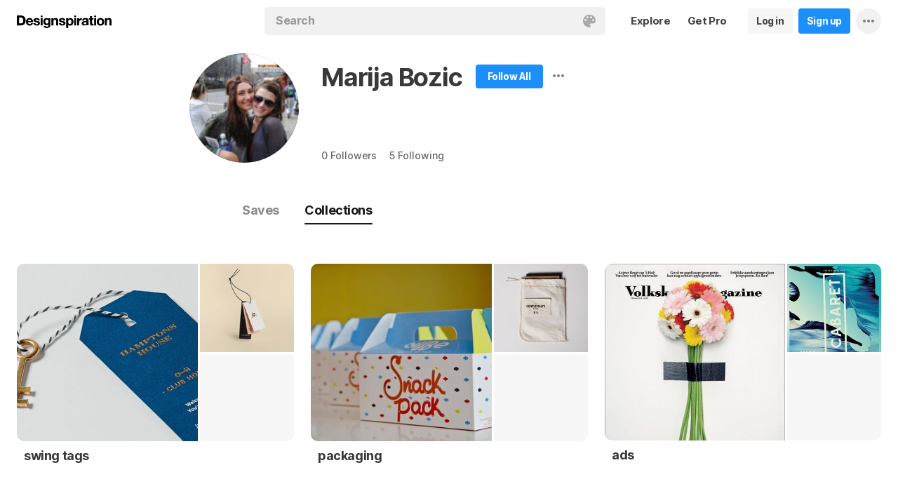

--- FILE ---
content_type: text/html; charset=UTF-8
request_url: https://www.designspiration.com/mareehyah/
body_size: 7378
content:
<!DOCTYPE html>
<html lang="en" class="en Light" data-controller="profile profileCollections" data-page="profile-collections" data-an="User Profiles|Profile Collections|1">
<head>

<meta http-equiv="Content-Type" content="text/html;charset=UTF-8">
<meta http-equiv="x-dns-prefetch-control" content="on">
<meta name="viewport" content="width=device-width, initial-scale=1.0, minimum-scale=1.0, user-scalable=no">

<link rel="dns-prefetch" href="https://s.dspncdn.com">
<link rel="preconnect" href="https://s.dspncdn.com">
<link rel="dns-prefetch" href="https://dspncdn.com">
<link rel="preconnect" href="https://dspncdn.com">

<link rel="preload" href="https://s.dspncdn.com/a1/webapp/fonts/Inter/Inter-roman-var.woff2" as="font" type="font/woff2" crossorigin="anonymous">
<link rel="preload" href="https://s.dspncdn.com/a1/webapp/fonts/Inter/Inter-italic-var.woff2" as="font" type="font/woff2" crossorigin="anonymous">

<title>Collections Marija Bozic (@mareehyah) has discovered on Designspiration</title>

<meta name="description" content="Find inspiration from Marija Bozic (@mareehyah) on Designspiration.">

<meta name="keywords" content="designspiration, designinspiration, designspirations, moodboards, inspiration, design inspiration, discover inspiration, image search, dspn, photography inspiration, architecture inspiration, web design inspiration">

<meta name="referrer" content="origin-when-cross-origin">
<meta name="csrf-name" content="X_CSRF_TOKEN">
<meta name="csrf-token" content="5b6e4bc0212b286a4a04373be162c0379cf63087a7cd77e4161f208e7b4b62ce">
<link rel="apple-touch-icon" href="https://s.dspncdn.com/a1/webapp/img/favicons/apple-touch-icon-144x144.png">
<link rel="icon" href="https://s.dspncdn.com/a1/webapp/img/favicons/favicon-32x32.png">

<link rel="search" type="application/opensearchdescription+xml" href="/opensearch.xml" title="Designspiration">
<link rel="publisher" href="https://plus.google.com/+designspiration">


<link rel="canonical" href="https://www.designspiration.com/mareehyah/">

<meta name="application-name" content="Designspiration">
<meta name="msapplication-TileColor" content="#FFFFFF">
<meta name="msapplication-TileImage" content="https://s.dspncdn.com/a1/webapp/img/favicons/mstile-144x144.png">
<meta name="theme-color" content="#FFFFFF" property="theme-color">

<meta name="twitter:card" content="summary_large_image">
<meta name="twitter:site" content="@designspiration">
<meta name="twitter:url" content="https://www.designspiration.com/mareehyah/">
<meta name="twitter:title" content="Collections Marija Bozic (@mareehyah) has discovered on Designspiration">
<meta name="twitter:description" content="Find inspiration from Marija Bozic (@mareehyah) on Designspiration.">
<meta name="twitter:image" content="https://dspncdn.com/a1/avatars/400x/96/ee/96eec68a89fc934be88921507452893d.jpg">

<meta property="fb:app_id" content="129861400415426">
<meta property="og:site_name" content="Designspiration">
<meta property="og:url" content="https://www.designspiration.com/mareehyah/">
<meta property="og:title" content="Collections Marija Bozic (@mareehyah) has discovered on Designspiration">
<meta property="og:description" content="Find inspiration from Marija Bozic (@mareehyah) on Designspiration.">
<meta property="og:image" content="https://dspncdn.com/a1/avatars/400x/96/ee/96eec68a89fc934be88921507452893d.jpg">
<meta property="og:type" content="website">

<link rel="stylesheet" type="text/css" href="https://s.dspncdn.com/a1/webapp/css/pages/desktop-472dbb35.css" media="all">
<link rel="stylesheet" type="text/css" href="https://s.dspncdn.com/a1/webapp/css/pages/profile-0ea098ca.css" media="all">


<script type="text/javascript">var App={config:{"BASE_URL":"https:\/\/www.designspiration.com","CDN_LOCAL":"https:\/\/s.dspncdn.com\/a1\/webapp","IMG_URL":"https:\/\/dspncdn.com\/a1","DEBUG":false,"DEVELOPMENT":false,"isLoggedIn":false,"isSubscriber":false,"isEmailConfirmed":null,"gridItemWidth":236,"gridItemMaxHeight":600,"gridItemGutter":24,"gridMinColumns":2,"gridMaxColumns":9,"lastAccessUI":"signup","fb_auth_app_id":"129861400415426","fb_graph_version":"v8.0","g_auth_client_id":"167338216752-gm3r3tnodgm7nfbigdqk61678gvk0gdl.apps.googleusercontent.com","g_rc_idv2":"6LfO5JgnAAAAAPUAY8At06mha-1AXR468pJ84DrA","stripe":"pk_live_aYMhNb4xKtWxpOD5VZkiX0SJ","proPlanMo":5,"proPlanYr":50,"gaEnabled":true,"gaAccountNumber":"G-XWM7TRSE8F","user":{"userID":false,"username":null,"displayName":null,"colorMode":"Light","survey":false}},COMPONENTS:{"account-verification":"ucekvdjB45AEbAzcxsmE7zh1","acquisition-announcement":"u42tDzpr0wjm4heeavtqwjlm","alert":"AuAyB060rs6uqsB826nAnset","autocomplete":"n1mgtCq4mDhp3av3w45rzd81","cancel-subscription":"q5tlb0v1l0ky1177orzyo21g","change-password":"u4aeAtg7kau4o3Bmosdd7icd","change-plan":"5ohhobtCyf0cB20hpsvCklkq","collection-collaboration":"5l0uf6bij2866347z5gjaqex","color-search":"glE6EsnqouB4nBn6mooy2490","create-collection":"tpAqmx40jdfk20zE67671jta","create-subscription":"wl5mpucoC76fcxeh39ys0e6a","create-vision":"nf4Dwv2qvE4rxo9c9j9BjEdA","delete-account-request":"ypwju993gs028Bui5j6c1uA1","edit-collection":"tborgdixnzdm1f8BClwEjAdq","edit-save":"yu7CnigwqE8t6tkC5Aju5smx","feature-announcement":"AynoylpEx8yclD8Bms7cp6vk","login-pro":"hhpywEax8ckuatlBghdqtoDu","login":"7Ajfeuuy61vyqdgqfszxl0e0","renew-subscription":"mroAh47ei2DEmz7Arqw2Extd","report":"x83slfzwAoE61E3e3luBnh6v","save-closeup":"klbBl1gesu8dxEazo14ss2f9","save-from-website":"cEfzdD4jje9C6Agu62bgy00E","save-to-collection":"b9Aep1mv98n5AB45hps646u2","share":"5iw4eqbq1i5jlylmqbt5eyx6","signup-pro":"vlo027zEzzm2dswl6y56vcm6","signup":"0rm2Bfmh4kkofhshlAfqqbrE","survey":"xqg9u5ucrEt89mysa7mn0e5m","update-card":"wtjntrjhCthpi96zhbvl2C3A","upload-media":"zj8z0mfxhouDB2xDy7lbvcue","visual-search":"bd3C0AyvvhBfra2wfsAdbtow"},data:false,browser:{height:0,width:0,pageHeight:0,pageWidth:0,init:function(){this.height=this.getWindowHeight(),this.width=this.pageWidth=this.getWindowWidth()},getPageHeight:function(){var t=document.body,e=document.documentElement;return Math.max(Math.max(t.scrollHeight,e.scrollHeight),Math.max(t.offsetHeight,e.offsetHeight),Math.max(t.clientHeight,e.clientHeight))},getWindowHeight:function(){return document.documentElement.clientHeight||window.innerHeight},getWindowWidth:function(){return document.documentElement.clientWidth||document.body.scrollWidth||window.innerWidth},getViewportHeight:function(){return window.innerHeight}}};App.browser.init();</script>

<script defer type="text/javascript" src="https://s.dspncdn.com/a1/webapp/js/desktop-427ced75.js"></script>

<script>var PaginationParams={"next":null,"prev":null,"current":1,"has_more":false,"id":null,"max_viewable":2};</script>
</head>

<body>
    <div class="App ProfileCollections Profile">
	    <div class="Header">
	<div class="headerContainer">
		<div class="logoContainer">
	        <a href="/" class="logoLink">
	            <svg xmlns="http://www.w3.org/2000/svg" width="136" height="18"><path d="M6.104.078H0v14.087h6.104c4 0 6.417-2.66 6.417-7.122 0-4.226-2.504-6.965-6.417-6.965zm-.235 11.27H3.287V2.974h2.035c2.66 0 3.835 1.33 3.835 4.383 0 3.6-2.27 4-3.287 4zM35.374 0c-.783 0-1.487.626-1.487 1.4s.626 1.4 1.487 1.4c.783 0 1.487-.626 1.487-1.4S36.156 0 35.374 0zm1.408 4h-2.896v10.252h2.896V4zm8.298 1.176c-.626-1.017-1.565-1.487-2.974-1.487-3.052 0-4.383 2.66-4.383 5.087 0 3.2 1.643 5.165 4.383 5.165 1.33 0 2.426-.548 2.974-1.4v1.096c0 .783-.235 1.4-.626 1.878-.4.4-.86.548-1.565.548-1.017 0-1.644-.4-1.878-1.096h-2.974C38.27 17.06 40.462 18 42.497 18c4.383 0 5.322-2.504 5.322-4.54V4H45v1.174h.078zM42.8 11.66c-2.035 0-2.2-2.27-2.2-2.974 0-1.33.548-2.817 2.2-2.817 1.878 0 2.27 1.643 2.27 3.052s-.704 2.74-2.27 2.74zm33.27-7.98c-1.33 0-2.348.47-2.974 1.4V3.992H70.28v13.774h2.896V13.07c.626.86 1.8 1.4 2.974 1.4 3.13 0 4.54-2.74 4.54-5.322.078-2.504-1.174-5.478-4.617-5.478zm-.548 8.53c-2.113 0-2.348-2.2-2.348-3.13s.235-3.2 2.348-3.2c1.722 0 2.348 1.643 2.348 3.2 0 1.174-.313 3.13-2.348 3.13zm9-8.22h-2.896v10.252h2.896V4zm-1.41-4c-.783 0-1.487.626-1.487 1.4s.626 1.4 1.487 1.4c.783 0 1.487-.626 1.487-1.4S83.897 0 83.114 0zm9.468 7.044V3.757h-.078c-.235-.078-.47-.078-.626-.078-1.33 0-2.504.86-3.2 2.035V3.992h-2.74v10.252h2.896V9.86c0-1.957.86-2.974 2.66-2.974.313 0 .704.078 1.017.157h.078zm9.548 4.852V6.73c0-2.035-1.487-3.052-4.54-3.052-2.2 0-4.383.783-4.54 3.365V7.2h2.817v-.078c.078-1.017.548-1.487 1.643-1.487 1.017 0 1.644.235 1.644 1.252 0 .86-1.017 1.017-2.348 1.096-.313 0-.626.078-.86.078-1.722.235-3.522.783-3.522 3.13 0 1.878 1.33 3.13 3.522 3.13 1.33 0 2.504-.4 3.365-1.174 0 .235.078.548.157.86v.078h2.974l-.078-.157c-.157-.235-.235-1.017-.235-2.035zm-2.974-1.644c0 1.487-.704 2.27-2.2 2.27-1.096 0-1.644-.4-1.644-1.174 0-.86.626-1.174 1.565-1.4.235 0 .47-.078.626-.078.626-.078 1.174-.157 1.565-.4v.783h.078zm8.06-9.312h-2.896v3.052h-1.643v2.035h1.643v5.87c0 2.2 1.722 2.504 3.287 2.504l1.644-.078h.078v-2.348h-.078c-.235.078-.548.078-.86.078-.86 0-1.096-.235-1.096-1.096v-5h2.035V3.992h-2.113V.94zm4.46-.94c-.782 0-1.487.626-1.487 1.4s.626 1.4 1.487 1.4c.783 0 1.487-.626 1.487-1.4-.078-.783-.704-1.4-1.487-1.4zm1.41 4h-2.896v10.252h2.896V4zm6.183-.3c-3.2 0-5.322 2.113-5.322 5.4s2.113 5.4 5.322 5.4 5.322-2.113 5.322-5.4-2.113-5.4-5.322-5.4zm0 8.53c-2.035 0-2.348-1.957-2.348-3.13s.313-3.13 2.348-3.13 2.348 1.957 2.348 3.13-.313 3.13-2.348 3.13zm11.974-8.532c-1.252 0-2.426.626-3.052 1.565V4h-2.74v10.252h2.896V8.53c0-1.643.626-2.504 1.956-2.504 1.174 0 1.8.704 1.8 2.426v5.8h2.974v-6.26c0-2.2-.704-4.383-3.835-4.304zm-76.148 0c-1.252 0-2.426.626-3.052 1.565V4h-2.74v10.252H52.2V8.53c0-1.643.626-2.504 1.957-2.504 1.174 0 1.8.704 1.8 2.426v5.8h2.974v-6.26c0-2.2-.704-4.383-3.835-4.304zm10.956 4.305c-.235-.078-.548-.078-.783-.157-1.252-.235-2.348-.47-2.348-1.252s.94-.86 1.487-.86c1.174 0 1.722.47 1.8 1.33v.078h2.817v-.078c-.235-2.74-2.583-3.287-4.54-3.287-.94 0-2.66.157-3.678 1.174-.548.548-.783 1.252-.704 2.113.078 1.878 1.956 2.504 3.444 2.817 1.956.4 2.896.626 2.896 1.4 0 .86-.94 1.174-1.722 1.174-1.174 0-1.956-.548-2.035-1.487v-.078H59.87v.078c.157 2.2 1.957 3.444 4.774 3.444 1.4 0 4.696-.313 4.696-3.6-.078-1.8-1.644-2.426-3.287-2.817zm-36.312 0c-.235-.078-.548-.078-.783-.157-1.252-.235-2.348-.47-2.348-1.252s.94-.86 1.487-.86c1.174 0 1.722.47 1.8 1.33v.078h2.817v-.078c-.235-2.74-2.583-3.287-4.54-3.287-.94 0-2.66.157-3.678 1.174-.548.548-.783 1.252-.704 2.113.078 1.878 1.957 2.504 3.443 2.817 1.957.4 2.896.626 2.896 1.4 0 .86-.94 1.174-1.722 1.174-1.174 0-1.957-.548-2.035-1.487v-.078H23.48v.078c.157 2.2 1.956 3.444 4.774 3.444 1.4 0 4.696-.313 4.696-3.6.078-1.8-1.565-2.426-3.2-2.817zM18.236 3.68c-3.052 0-5.244 2.27-5.244 5.4 0 3.2 2.113 5.4 5.244 5.4 2.426 0 4.07-1.174 4.774-3.443v-.078h-2.583v.078c-.157.626-1.096 1.252-2.113 1.252-1.487 0-2.27-.783-2.426-2.426h7.278v-.078c.078-1.8-.4-3.522-1.487-4.617-.783-1.017-2.035-1.487-3.443-1.487zm-2.27 4.226c.078-.783.626-1.957 2.2-1.957 1.487 0 1.957 1.096 2.113 1.957h-4.304z"></path></svg>	        </a>
		</div>

		<div class="rightHeaderContent">
			<ul class="navItems">

										

					<li class="navItem hideableNavItem">
						<a href="/explore/" class="textHeaderButton">
							<span>Explore</span>
						</a>
	                </li>

					<li class="navItem lastNextNavItem hideableNavItem">
						<a href="/pro/" class="textHeaderButton getProButton">
							<span>Get Pro</span>
						</a>
	                </li>

					<li class="navItem hideableNavItem">
						<a href="/login/" class="loginHeaderButton">
							<span>Log in</span>
						</a>
					</li>
	
					<li class="navItem hideableNavItem">
						<a href="/signup/" class="signupHeaderButton">
							<span>Sign up</span>
						</a>
					</li>

				
				<li class="navItem">
					<button type="button" class="more dropdownTrigger btn" data-type="more">
						<span class="moreDropdownContainer">
							<svg xmlns="http://www.w3.org/2000/svg" width="16" height="4" fill-rule="evenodd">
								<path d="M2 0a2 2 0 1 0 0 4 2 2 0 1 0 0-4m6 0a2 2 0 1 0 0 4 2 2 0 1 0 0-4m6 0a2 2 0 1 0 0 4 2 2 0 1 0 0-4"></path>
							</svg>
						</span>
					</button>

					<div class="dropdown module moreDropdown" data-pos="right">
					    <div class="moduleContainer">
						    <div class="dropdownCaret">
						        <div class="dropdownCaretOuter up"></div>
						        <div class="dropdownCaretInner up"></div>		    
						    </div>

					        <div class="dropdownContainer">
					            <ul class="dropNavItems">							
														
					                <li class="loginAndSignup">
										<a href="/login/" class="loginHeaderButton">
											<span>Log in</span>
										</a>

										<a href="/signup/" class="signupHeaderButton">
											<span>Sign up</span>
										</a>
					                </li>
								
					                <li>
					                    <a href="/about/" class="dropNavItem">About</a>
					                </li>

					                <li>
					                    <a href="/pro/" class="dropNavItem">Pro Account</a>
					                </li>

					                <li>
					                    <a href="https://blog.designspiration.com" class="dropNavItem">News &amp; Updates</a>
					                </li>

					                <li>
					                    <a href="/about/support/" class="dropNavItem">Support</a>
					                </li>

					                <li>
					                    <a href="/sitemap/users/a/" class="dropNavItem">Sitemap</a>
					                </li>
	
					                <li class="line"></li>

					                <li>
					                    <a href="/" class="dropNavItem">Back to Home</a>
					                </li>
					            </ul>
					        </div>
					    </div>
					
					    <div class="moduleOverlay canClose"></div>
					</div>
				</li>
				
				<li class="navItem">
									</li>
			</ul>
		</div>

		<div class="centerHeaderContent">
		    <div class="searchForm">
	        	<form action="/search/" method="GET" name="search">
					<div class="background">
						<ul class="searchTray">
							<li class="searchTokenItem tokenInput">
								<input autocomplete="off" type="text" name="q" class="field" data-text="Search" placeholder="Search">
								
								<div class="searchIcons">
									
									<button class="colorSearchTrigger">
										<svg class="colorSearchIcon" width="18" height="18" viewBox="0 0 18 18" fill="none" xmlns="http://www.w3.org/2000/svg">
											<path fill-rule="evenodd" clip-rule="evenodd" d="M0 9c0 4.97 4.5 9 8.635 9 2.92 0 2.554-1.946 1.946-2.554s-1.095-1.094-.973-1.824c.1-.6.608-1.095 1.703-1.095h1.58c1.338 0 2.797-.243 3.65-.973C17.514 10.72 18 9.486 18 8.15 18 3.77 14.28 0 9.243 0S0 4.03 0 9zm4.986-1.46A1.46 1.46 0 0 1 3.527 9a1.46 1.46 0 0 1-1.459-1.459 1.46 1.46 0 0 1 1.459-1.459 1.46 1.46 0 0 1 1.459 1.459zM14.473 9a1.46 1.46 0 0 0 1.46-1.459 1.46 1.46 0 0 0-1.46-1.459 1.46 1.46 0 0 0-1.459 1.459A1.46 1.46 0 0 0 14.473 9zm-1.46-5.35a1.46 1.46 0 0 1-1.46 1.459 1.46 1.46 0 0 1-1.46-1.459 1.46 1.46 0 0 1 1.46-1.459 1.46 1.46 0 0 1 1.46 1.459zm-6.568 1.46a1.46 1.46 0 0 0 1.459-1.459 1.46 1.46 0 0 0-1.459-1.459 1.46 1.46 0 0 0-1.459 1.459 1.46 1.46 0 0 0 1.459 1.459z"></path>
										</svg>
									</button>

																	</div>
							</li>
						</ul>
					</div>
				</form>
		
	            <div class="searchSuggestions">
	<div class="canClose"></div>
	<div class="searchSuggestionAligner">
		<div class="searchSuggestionContainer">
			<ul class="suggestionTray"></ul>

<!--
			<div class="paletteSuggestionContainer">
				<span class="trayTitle">Palettes</span>
								
				<div class="paletteSuggestions">
					<div class="horizontalScroller">
					  	<div class="outerHorizontalScroller">
						    <div class="innerHorizontalScroller">
					        	<ul class="scrollerGuide"></ul>
				        	</div>
					    </div>
	
						<button class="prevShift">
							<svg xmlns="http://www.w3.org/2000/svg" width="9" height="15">
								<path d="M8.6 12.73L3.26 7.5 8.6 2.27c.256-.248.4-.586.4-.94s-.144-.69-.4-.94c-.534-.523-1.383-.523-1.916 0L.4 6.548c-.534.523-.534 1.368 0 1.89l6.283 6.17c.534.523 1.383.523 1.916 0 .256-.248.4-.586.4-.94s-.144-.69-.4-.94z"></path>
							</svg>
						</button>
						
						<button class="nextShift active">
							<svg xmlns="http://www.w3.org/2000/svg" width="9" height="15">
								<path d="M.4 12.73L5.74 7.5.4 2.27c-.256-.248-.4-.586-.4-.94S.144.64.4.392c.534-.523 1.383-.523 1.916 0L8.6 6.548c.534.523.534 1.368 0 1.89l-6.283 6.17c-.534.523-1.383.523-1.916 0-.256-.248-.4-.586-.4-.94s.144-.69.4-.94z"></path>
							</svg>
						</button>
					</div>
				</div>
			</div>
			
			<div class="colorSuggestionContainer">
				<span class="trayTitle">Colors</span>
								
				<div class="colorSuggestions">
					<div class="horizontalScroller">
					  	<div class="outerHorizontalScroller">
						    <div class="innerHorizontalScroller">
					        	<ul class="scrollerGuide"></ul>
				        	</div>
					    </div>
	
						<button class="prevShift">
							<svg xmlns="http://www.w3.org/2000/svg" width="9" height="15">
								<path d="M8.6 12.73L3.26 7.5 8.6 2.27c.256-.248.4-.586.4-.94s-.144-.69-.4-.94c-.534-.523-1.383-.523-1.916 0L.4 6.548c-.534.523-.534 1.368 0 1.89l6.283 6.17c.534.523 1.383.523 1.916 0 .256-.248.4-.586.4-.94s-.144-.69-.4-.94z"></path>
							</svg>
						</button>
						
						<button class="nextShift active">
							<svg xmlns="http://www.w3.org/2000/svg" width="9" height="15">
								<path d="M.4 12.73L5.74 7.5.4 2.27c-.256-.248-.4-.586-.4-.94S.144.64.4.392c.534-.523 1.383-.523 1.916 0L8.6 6.548c.534.523.534 1.368 0 1.89l-6.283 6.17c-.534.523-1.383.523-1.916 0-.256-.248-.4-.586-.4-.94s.144-.69.4-.94z"></path>
							</svg>
						</button>
					</div>
				</div>
			</div>
-->

		</div>
	</div>
</div>		    </div>
		</div>
	</div>
</div>
	    <div class="AppContent">		    
        	<div class="profileHeader">
	<div class="profileHeaderContainer">
		<div class="profilePictureWrapper">
			<a href="/mareehyah/" class="profilePictureContainer" style="background-color:#3e373a;">
				<img alt="Marija Bozic" src="https://dspncdn.com/a1/avatars/100x/96/ee/96eec68a89fc934be88921507452893d.jpg" class="profilePicture" srcset="https://dspncdn.com/a1/avatars/100x/96/ee/96eec68a89fc934be88921507452893d.jpg 1x, https://dspncdn.com/a1/avatars/400x/96/ee/96eec68a89fc934be88921507452893d.jpg 2x">		
			</a>
					
		</div>
		
		<div class="profileDetails clearfix">
			<div class="profileNameAndFollow">
				<div class="profileNameBumper">
					<h1><a href="/mareehyah/" class="profileDisplayName">Marija Bozic</a></h1>
				</div>

				<div class="profileActionContainer">
																		<a href="/signup/?referrer=%2Fmareehyah%2F" class="profileSignup">
								<span>Follow All</span>	    				
							</a>
						
															<div class="profileMoreContainer" data-id="75365">
						<button type="button" class="profileMore dropdownTrigger" data-type="more">
							<span></span>
						</button>

						<div class="dropdown module moreDropdown" data-pos="right">
							<div class="moduleContainer">
								<div class="dropdownCaret">
									<div class="dropdownCaretOuter up"></div>
									<div class="dropdownCaretInner up"></div>		    
								</div>

								<div class="dropdownContainer round3px">
									<ul class="dropNavItems">
										<li>
											<button type="button" class="reportTrigger dropNavItem" data-url="mareehyah">Report</button>
										</li>
						
										<li>
											<button type="button" class="shareTrigger dropNavItem">Share Profile</button>
										</li>
									</ul>
								</div>
							</div>
						
							<div class="moduleOverlay canClose"></div>
						</div>
					</div>
									</div>
			</div>

			<p class="profileDescription"></p>

						<div class="profileWebsiteContainer">
				<a href="" rel="nofollow" target="_blank" class="profileWebsite website" title="Visit Website">
									</a>
			</div>
			
			<div class="profileSubDetails">

								
				<a href="/mareehyah/followers/" class="profileSubLink" title="0 Followers">0 <span>Followers</span></a><a href="/mareehyah/following/" class="profileSubLink" title="5 Following">5 <span>Following</span></a>
			</div>
		</div>

		<div class="profileNavToggle">
			<div class="profileToggleSection savesToggle">
				<a href="/mareehyah/saves/" class="profileToggle">Saves</a>
			</div>

			<div class="profileToggleSection collectionsToggle">
				<a href="/mareehyah/" class="profileToggle active">Collections</a>
			</div>

					</div>
	</div>
</div>

			<div class="gridItemsContainer">
				<div class="content gridItems collectionItems">
										
											
	<div class="gridItem collection" data-id="2135344179610">
	    <div class="gridItemWrapper">
	        <div class="gridItemInnerWrap">
	    		<div class="gridItemDisplay">
	    			<a href="/mareehyah/swing-tags/" class="gridItemTrigger">
	    			    <div class="cover" style="background-image:url(https://dspncdn.com/a1/media/472x/e6/b8/ed/e6b8edfe6d62e821ad0e51feec01e22e.jpg);">
		    			    <div class="dim"></div>
	    			    </div>
	
	                    <div class="thumbs">
	                        	                        							<div class="thumb"style="background-image:url(https://dspncdn.com/a1/media/236x/b4/43/31/b443319474b936b183b8526bab294d8e.jpg);">
								<div class="dim"></div>
							</div>
	                        	                        							<div class="thumb">
								<div class="dim"></div>
							</div>
	                        	                    </div>
	    			</a>
	
	    				    		</div>
	
				<div class="detail">
		            <a href="/mareehyah/swing-tags/" class="name">swing tags</a>
		
		            <span class="icons">
												            </span>
				</div>
	        </div>
	    </div>
	</div>
	
	<div class="gridItem collection" data-id="2135344179612">
	    <div class="gridItemWrapper">
	        <div class="gridItemInnerWrap">
	    		<div class="gridItemDisplay">
	    			<a href="/mareehyah/packaging/" class="gridItemTrigger">
	    			    <div class="cover" style="background-image:url(https://dspncdn.com/a1/media/472x/1f/df/28/1fdf287e8cdf3b9ccfffe52d5b05fdc8.jpg);">
		    			    <div class="dim"></div>
	    			    </div>
	
	                    <div class="thumbs">
	                        	                        							<div class="thumb"style="background-image:url(https://dspncdn.com/a1/media/236x/6d/da/cb/6ddacbf9a87116263c58e92304b41511.jpg);">
								<div class="dim"></div>
							</div>
	                        	                        							<div class="thumb">
								<div class="dim"></div>
							</div>
	                        	                    </div>
	    			</a>
	
	    				    		</div>
	
				<div class="detail">
		            <a href="/mareehyah/packaging/" class="name">packaging</a>
		
		            <span class="icons">
												            </span>
				</div>
	        </div>
	    </div>
	</div>
	
	<div class="gridItem collection" data-id="2135344179615">
	    <div class="gridItemWrapper">
	        <div class="gridItemInnerWrap">
	    		<div class="gridItemDisplay">
	    			<a href="/mareehyah/ads/" class="gridItemTrigger">
	    			    <div class="cover" style="background-image:url(https://dspncdn.com/a1/media/472x/cb/ba/5f/cbba5f7ab263280baacd4334e8d9f647.jpg);">
		    			    <div class="dim"></div>
	    			    </div>
	
	                    <div class="thumbs">
	                        	                        							<div class="thumb"style="background-image:url(https://dspncdn.com/a1/media/236x/93/57/29/935729622a6d657a0222d01e6d276165.jpg);">
								<div class="dim"></div>
							</div>
	                        	                        							<div class="thumb">
								<div class="dim"></div>
							</div>
	                        	                    </div>
	    			</a>
	
	    				    		</div>
	
				<div class="detail">
		            <a href="/mareehyah/ads/" class="name">ads</a>
		
		            <span class="icons">
												            </span>
				</div>
	        </div>
	    </div>
	</div>
										</div>
			</div>

	        <div class="Pagination"></div>
	    </div>

		<div class="noscript">
	<noscript>
		<div class="message">Designspiration doesn't work unless you <a href="http://enable-javascript.com/" rel="nofollow">turn on JavaScript.</a></div>
	</noscript>
</div>
    </div>

	<div class="ComponentManager"></div>

    <script type="application/json" id="PJSD">{"page":{"user":{"isLoggedIn":false,"username":null,"user_id":false,"displayName":null,"email_confirmed":null,"showPromoted":false,"color_mode":"Light","survey":false,"is_my_profile":false},"ads":false},"data":[{"id":"2135344179610","collaborators":[{"added_at":"2014-09-06 00:58:34","invited_by":75365,"is_approved":1,"is_owner":1,"user_id":75365}],"cover":{"1x":"https:\/\/dspncdn.com\/a1\/media\/236x\/e6\/b8\/ed\/e6b8edfe6d62e821ad0e51feec01e22e.jpg","2x":"https:\/\/dspncdn.com\/a1\/media\/472x\/e6\/b8\/ed\/e6b8edfe6d62e821ad0e51feec01e22e.jpg"},"background":null,"is_collaborator":false,"is_collab":false,"is_following":false,"is_private":false,"is_search":false,"owner_id":75365,"owner_name":"Marija Bozic","owner_url":"\/mareehyah\/","owner_background":"#3e373a","owner_image":{"1x":"https:\/\/dspncdn.com\/a1\/avatars\/100x\/96\/ee\/96eec68a89fc934be88921507452893d.jpg","2x":"https:\/\/dspncdn.com\/a1\/avatars\/400x\/96\/ee\/96eec68a89fc934be88921507452893d.jpg"},"name":"swing tags","permalink":"swing-tags","thumbs":[{"1x":"https:\/\/dspncdn.com\/a1\/media\/100x100\/b4\/43\/31\/b443319474b936b183b8526bab294d8e.jpg","2x":"https:\/\/dspncdn.com\/a1\/media\/236x\/b4\/43\/31\/b443319474b936b183b8526bab294d8e.jpg"}],"url":"\/mareehyah\/swing-tags\/","version":1.2,"type":"collection"},{"id":"2135344179612","collaborators":[{"added_at":"2014-09-06 01:08:56","invited_by":75365,"is_approved":1,"is_owner":1,"user_id":75365}],"cover":{"1x":"https:\/\/dspncdn.com\/a1\/media\/236x\/1f\/df\/28\/1fdf287e8cdf3b9ccfffe52d5b05fdc8.jpg","2x":"https:\/\/dspncdn.com\/a1\/media\/472x\/1f\/df\/28\/1fdf287e8cdf3b9ccfffe52d5b05fdc8.jpg"},"background":null,"is_collaborator":false,"is_collab":false,"is_following":false,"is_private":false,"is_search":false,"owner_id":75365,"owner_name":"Marija Bozic","owner_url":"\/mareehyah\/","owner_background":"#3e373a","owner_image":{"1x":"https:\/\/dspncdn.com\/a1\/avatars\/100x\/96\/ee\/96eec68a89fc934be88921507452893d.jpg","2x":"https:\/\/dspncdn.com\/a1\/avatars\/400x\/96\/ee\/96eec68a89fc934be88921507452893d.jpg"},"name":"packaging","permalink":"packaging","thumbs":[{"1x":"https:\/\/dspncdn.com\/a1\/media\/100x100\/6d\/da\/cb\/6ddacbf9a87116263c58e92304b41511.jpg","2x":"https:\/\/dspncdn.com\/a1\/media\/236x\/6d\/da\/cb\/6ddacbf9a87116263c58e92304b41511.jpg"}],"url":"\/mareehyah\/packaging\/","version":1.2,"type":"collection"},{"id":"2135344179615","collaborators":[{"added_at":"2014-09-06 01:24:36","invited_by":75365,"is_approved":1,"is_owner":1,"user_id":75365}],"cover":{"1x":"https:\/\/dspncdn.com\/a1\/media\/236x\/cb\/ba\/5f\/cbba5f7ab263280baacd4334e8d9f647.jpg","2x":"https:\/\/dspncdn.com\/a1\/media\/472x\/cb\/ba\/5f\/cbba5f7ab263280baacd4334e8d9f647.jpg"},"background":null,"is_collaborator":false,"is_collab":false,"is_following":false,"is_private":false,"is_search":false,"owner_id":75365,"owner_name":"Marija Bozic","owner_url":"\/mareehyah\/","owner_background":"#3e373a","owner_image":{"1x":"https:\/\/dspncdn.com\/a1\/avatars\/100x\/96\/ee\/96eec68a89fc934be88921507452893d.jpg","2x":"https:\/\/dspncdn.com\/a1\/avatars\/400x\/96\/ee\/96eec68a89fc934be88921507452893d.jpg"},"name":"ads","permalink":"ads","thumbs":[{"1x":"https:\/\/dspncdn.com\/a1\/media\/100x100\/93\/57\/29\/935729622a6d657a0222d01e6d276165.jpg","2x":"https:\/\/dspncdn.com\/a1\/media\/236x\/93\/57\/29\/935729622a6d657a0222d01e6d276165.jpg"}],"url":"\/mareehyah\/ads\/","version":1.2,"type":"collection"}]}</script>
    </body>
</html>